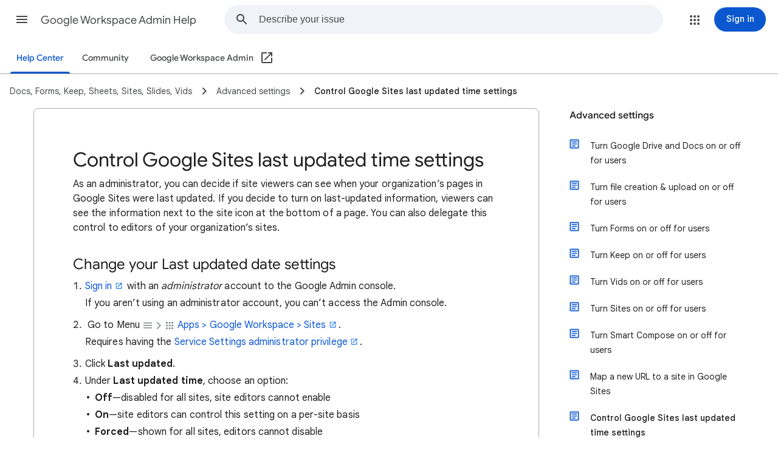

--- FILE ---
content_type: image/svg+xml
request_url: https://storage.googleapis.com/support-kms-prod/ocGtUSENh4QebLpvZcmLcNRZyaTBcolMRSyl
body_size: 1293
content:
<?xml version="1.0" encoding="UTF-8"?>
<svg width="24px" height="24px" viewBox="0 0 24 24" version="1.1" xmlns="http://www.w3.org/2000/svg" xmlns:xlink="http://www.w3.org/1999/xlink" jetway-hooks="{}">
    <title>apps_grey600_24dp</title>
    <g jetway-hook-id="7BC71636-9689-4109-8B07-968F8BFF2175" id="Page-1" stroke="none" stroke-width="1" fill="none" fill-rule="evenodd">
        <g jetway-hook-id="25E51A06-7F61-4EA8-8BE4-90255DF4E622" id="apps_grey600_24dp">
            <polygon jetway-hook-id="84E5FC08-FED4-4C4F-9A0C-C82841AF8260" id="Path" points="0 0 24 0 24 24 0 24"></polygon>
            <path d="M6,8 C7.1,8 8,7.1 8,6 C8,4.9 7.1,4 6,4 C4.9,4 4,4.9 4,6 C4,7.1 4.9,8 6,8 Z M12,20 C13.1,20 14,19.1 14,18 C14,16.9 13.1,16 12,16 C10.9,16 10,16.9 10,18 C10,19.1 10.9,20 12,20 Z M6,20 C7.1,20 8,19.1 8,18 C8,16.9 7.1,16 6,16 C4.9,16 4,16.9 4,18 C4,19.1 4.9,20 6,20 Z M6,14 C7.1,14 8,13.1 8,12 C8,10.9 7.1,10 6,10 C4.9,10 4,10.9 4,12 C4,13.1 4.9,14 6,14 Z M12,14 C13.1,14 14,13.1 14,12 C14,10.9 13.1,10 12,10 C10.9,10 10,10.9 10,12 C10,13.1 10.9,14 12,14 Z M16,6 C16,7.1 16.9,8 18,8 C19.1,8 20,7.1 20,6 C20,4.9 19.1,4 18,4 C16.9,4 16,4.9 16,6 Z M12,8 C13.1,8 14,7.1 14,6 C14,4.9 13.1,4 12,4 C10.9,4 10,4.9 10,6 C10,7.1 10.9,8 12,8 Z M18,14 C19.1,14 20,13.1 20,12 C20,10.9 19.1,10 18,10 C16.9,10 16,10.9 16,12 C16,13.1 16.9,14 18,14 Z M18,20 C19.1,20 20,19.1 20,18 C20,16.9 19.1,16 18,16 C16.9,16 16,16.9 16,18 C16,19.1 16.9,20 18,20 Z" jetway-hook-id="E9F588E9-35AA-4683-840E-FA300C65D425" id="Shape" fill="#80868B" fill-rule="nonzero"></path>
        </g>
    </g>
</svg>